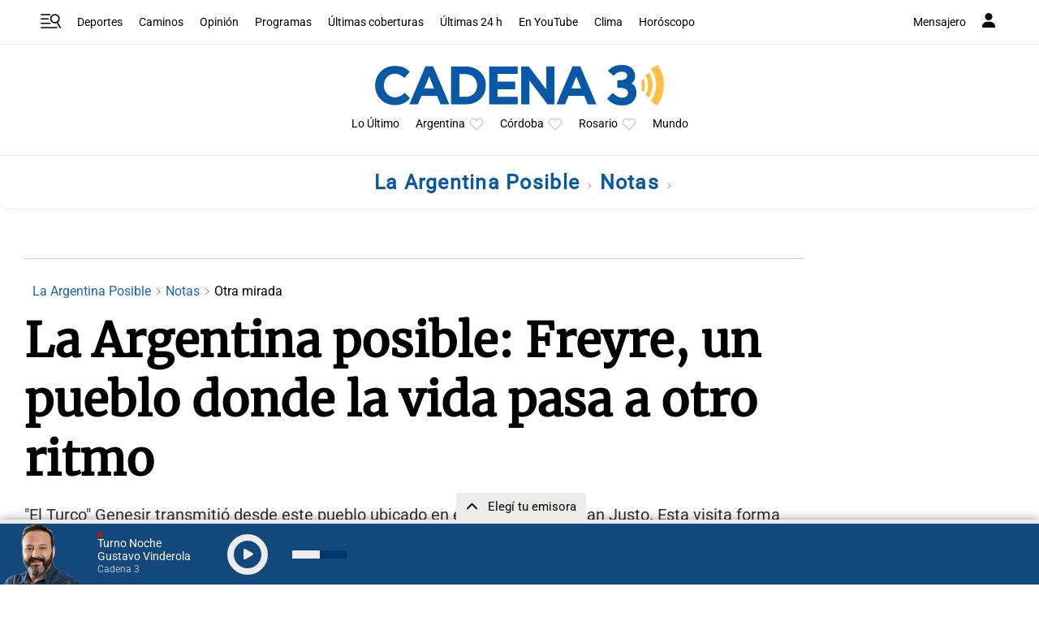

--- FILE ---
content_type: text/html; charset=utf-8
request_url: https://www.google.com/recaptcha/api2/aframe
body_size: 268
content:
<!DOCTYPE HTML><html><head><meta http-equiv="content-type" content="text/html; charset=UTF-8"></head><body><script nonce="W5bQ7eM_AexZn535JxNo0w">/** Anti-fraud and anti-abuse applications only. See google.com/recaptcha */ try{var clients={'sodar':'https://pagead2.googlesyndication.com/pagead/sodar?'};window.addEventListener("message",function(a){try{if(a.source===window.parent){var b=JSON.parse(a.data);var c=clients[b['id']];if(c){var d=document.createElement('img');d.src=c+b['params']+'&rc='+(localStorage.getItem("rc::a")?sessionStorage.getItem("rc::b"):"");window.document.body.appendChild(d);sessionStorage.setItem("rc::e",parseInt(sessionStorage.getItem("rc::e")||0)+1);localStorage.setItem("rc::h",'1768952400496');}}}catch(b){}});window.parent.postMessage("_grecaptcha_ready", "*");}catch(b){}</script></body></html>

--- FILE ---
content_type: application/javascript; charset=utf-8
request_url: https://fundingchoicesmessages.google.com/f/AGSKWxUmEeDKwaEwcDZ6Chw4e1Sblu4TUULEmepjHbXzfiZ9JSCt_1ps6B4GVlYsNQdaA_J2m1kUrm_pSwu-foWKMsk6pll5GJUegcxBgaf0lLwgcl5vBTdKWfl6Golyl6R5j6Vd9fnQsmVFNhJrP4gNHsSZFmNPj-B0FjCFaOha_5MxBsYjV4EILDzj3ZEp/_/ad_red./bannerinc.-ad/source//sponser._adbanner/
body_size: -1290
content:
window['dba129d5-57f4-40c6-b2cc-e3e59e0287bb'] = true;